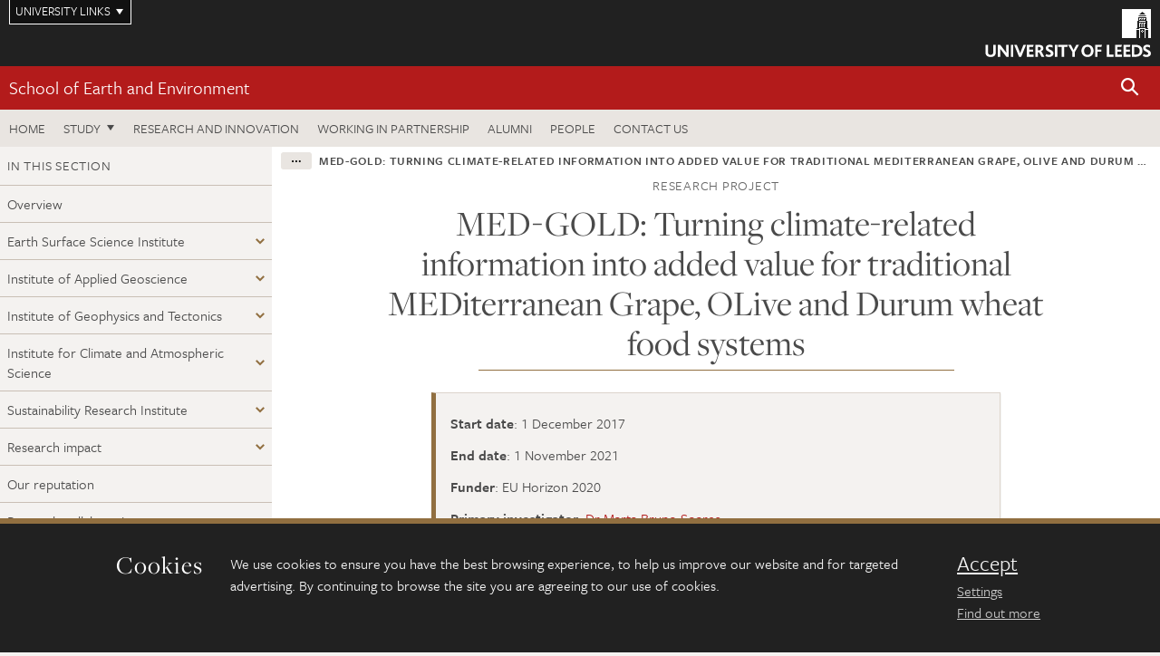

--- FILE ---
content_type: text/html; charset=UTF-8
request_url: https://environment.leeds.ac.uk/see-research-innovation/dir-record/research-projects/1224/med-gold-turning-climate-related-information-into-added-value-for-traditional-mediterranean-grape-olive-and-durum-wheat-food-systems
body_size: 7655
content:
<!DOCTYPE html>
<!--[if IE 8]><html class="no-js lt-ie9" lang="en"><![endif]-->
<!--[if IE 9]><html class="no-js ie9" lang="en"><![endif]-->
<!--[if gt IE 8]><!-->
<html class="no-js" lang="en"><!--<![endif]-->
    <head>
    <meta charset="utf-8">
<meta http-equiv="X-UA-Compatible" content="IE=edge">
<!-- Remove auto number linking-->
<meta name="format-detection" content="telephone=no">
<meta name="viewport" content="width=device-width, initial-scale=1">
<meta name="generator" content="http://www.jadu.co.uk" />
<meta name="robots" content="index,follow" />
<meta name="revisit-after" content="2 days" />
<meta name="author" content="Faculty of Environment" />
<meta name="publisher" content="University of Leeds" />
<link rel="canonical" href="https://environment.leeds.ac.uk/see-research-innovation/dir-record/research-projects/1224/med-gold-turning-climate-related-information-into-added-value-for-traditional-mediterranean-grape-olive-and-durum-wheat-food-systems" />


<link rel="schema.dcterms" href="https://purl.org/dc/terms/" />
<meta name="dcterms.creator" content="Katie Dalby" lang="en" />
<meta name="dcterms.created" content="2019-02-19" lang="en" />
<meta name="dcterms.modified" content="2019-02-22" lang="en" />
<meta name="dcterms.description" content="MED-GOLD: Turning climate-related information into added value for traditional MEDiterranean Grape, OLive and Durum wheat food systems" lang="en" />
<meta name="dcterms.format" content="text/html" lang="en" />
<meta name="dcterms.identifier" content="https://environment.leeds.ac.uk/see-research-innovation/dir-record/research-projects/1224/med-gold-turning-climate-related-information-into-added-value-for-traditional-mediterranean-grape-olive-and-durum-wheat-food-systems" lang="en" />
<meta name="dcterms.language" content="en" />
<meta name="dcterms.publisher" content="University of Leeds" lang="en" />
<meta name="dcterms.rights" content="Copyright University of Leeds" lang="en" />
<meta name="dcterms.coverage" content="UK" lang="en" />
<meta name="dcterms.title" content="MED-GOLD: Turning climate-related information into added value for traditional MEDiterranean Grape, OLive and Durum wheat food systems" lang="en" />
<meta name="Description" content="MED-GOLD: Turning climate-related information into added value for traditional MEDiterranean Grape, OLive and Durum wheat food systems" />
<meta name="twitter:card" content="summary" />
<meta name="twitter:title" content="MED-GOLD: Turning climate-related information into added value for traditional MEDiterranean Grape, OLive and Durum wheat food systems" />
<meta name="twitter:description" content="" />
<meta name="twitter:image" content="" />
<meta name="twitter:url" content="https://environment.leeds.ac.uk/see-research-innovation/dir-record/research-projects/1224/med-gold-turning-climate-related-information-into-added-value-for-traditional-mediterranean-grape-olive-and-durum-wheat-food-systems" />
<meta property="og:title" content="MED-GOLD: Turning climate-related information into added value for traditional MEDiterranean Grape, OLive and Durum wheat food systems" />
<meta property="og:type" content="website" />
<meta property="og:description" content="" />
<meta property="og:url" content="https://environment.leeds.ac.uk/see-research-innovation/dir-record/research-projects/1224/med-gold-turning-climate-related-information-into-added-value-for-traditional-mediterranean-grape-olive-and-durum-wheat-food-systems" />
<meta property="og:image" content="" />





<meta name="dirID" content="16"/>

<meta name="directoryEntryID" content="1224"/>




<!-- Google Tag Manager Husam -->
<script>(function(w,d,s,l,i){w[l]=w[l]||[];w[l].push({'gtm.start':
new Date().getTime(),event:'gtm.js'});var f=d.getElementsByTagName(s)[0],
j=d.createElement(s),dl=l!='dataLayer'?'&l='+l:'';j.async=true;j.src=
'https://www.googletagmanager.com/gtm.js?id='+i+dl;f.parentNode.insertBefore(j,f);
})(window,document,'script','dataLayer','GTM-WJPZM2T');</script>
<!-- End Google Tag Manager -->

<title>    MED-GOLD: Turning climate-related information into added value for traditional MEDiterranean Grape, OLive and Durum wheat food systems | School of Earth and Environment | University of Leeds
</title>

<link rel="stylesheet" href="https://use.typekit.net/yos6uow.css">

<!-- Include JS -->
<script src="https://jaducdn.leeds.ac.uk/themes/default/assets/dist/modernizr-custom.js?version=1ca6be4553fdbec3ff48ea961ec12a9f"></script>

<!-- Include Favicon -->
<link rel="icon" type="image/x-icon" href="https://jaducdn.leeds.ac.uk/themes/default/assets/dist/img/favicon.ico" />

<link href="https://jaducdn.leeds.ac.uk/themes/default/assets/dist/theme-default/bootstrap.min.css?version=1ca6be4553fdbec3ff48ea961ec12a9f" rel="stylesheet" type='text/css' media="screen">
<link href="https://jaducdn.leeds.ac.uk/themes/default/assets/dist/theme-default/toolkit.min.css?version=1ca6be4553fdbec3ff48ea961ec12a9f" rel="stylesheet" type='text/css' media="screen">
<link href="https://jaducdn.leeds.ac.uk/themes/default/assets/dist/theme-default/cookies.min.css?version=1ca6be4553fdbec3ff48ea961ec12a9f" rel="stylesheet" type='text/css' media="screen">
<link href="https://jaducdn.leeds.ac.uk/themes/default/assets/dist/theme-default/print.min.css?version=1ca6be4553fdbec3ff48ea961ec12a9f'" rel="stylesheet" media="print">
        </head>
    <body class="environment">
<!-- Google Tag Manager (noscript) -->
<noscript><iframe src="https://www.googletagmanager.com/ns.html?id=GTM-WJPZM2T"
height="0" width="0" style="display:none;visibility:hidden"></iframe></noscript>
<!-- End Google Tag Manager (noscript) -->
        <div id="site-container" class="site-container-md">
            <a id="skip-main" href="#main" rel="nofollow">Skip to main content</a>
<div class="quicklinks-outer">

    <div class="masthead-links">
        <button class="masthead-link masthead-link-quicklinks js-quicklinks-toggle" data-toggle="collapse" data-target="#quicklinks" aria-label="Open University quicklinks menu">University links</button>
    </div>   

    <nav id="quicklinks" class="quicklinks collapse" role="navigation">         
        <div class="wrapper-relative">
            <div class="quicklinks-inner">                    
                <div class="tk-row">
                    <div class="col-sm-6 col-md-3">
                                                                                                        <ul class="quicklinks-list">
                                <li class="title">For staff</li>
                                                                    <li><a href="https://forstaff.leeds.ac.uk/forstaff/homepage/375/services">A-Z Services</a></li>
                                                                    <li><a href="https://forstaff.leeds.ac.uk/">For Staff</a></li>
                                                                    <li><a href="https://ses.leeds.ac.uk/">Student Education Service</a></li>
                                                            </ul>
                                                                                                                                        <ul class="quicklinks-list">
                                <li class="title">For students</li>
                                                                    <li><a href="https://students.leeds.ac.uk/">Students</a></li>
                                                                    <li><a href="https://minerva.leeds.ac.uk/">Minerva</a></li>
                                                                    <li><a href="https://it.leeds.ac.uk/mobileapps">Mobile apps</a></li>
                                                            </ul>
                                                                                        </div><div class="col-sm-6 col-md-3">
                                                                                                            <ul class="quicklinks-list">
                                <li class="title">Faculties</li>
                                                                    <li><a href="https://ahc.leeds.ac.uk/">Faculty of Arts, Humanities and Cultures</a></li>
                                                                    <li><a href="https://biologicalsciences.leeds.ac.uk/">Faculty of Biological Sciences</a></li>
                                                                    <li><a href="https://business.leeds.ac.uk/">Faculty of Business</a></li>
                                                                    <li><a href="https://eps.leeds.ac.uk">Faculty of Engineering and Physical Sciences</a></li>
                                                                    <li><a href="https://environment.leeds.ac.uk/">Faculty of Environment</a></li>
                                                                    <li><a href="https://medicinehealth.leeds.ac.uk/">Faculty of Medicine and Health</a></li>
                                                                    <li><a href="https://essl.leeds.ac.uk/">Faculty of Social Sciences</a></li>
                                                                    <li><a href="https://www.leeds.ac.uk/language-centre">Language Centre</a></li>
                                                                    <li><a href="https://www.leeds.ac.uk/lifelong-learning">Lifelong Learning Centre</a></li>
                                                            </ul>
                                                                                        </div><div class="col-sm-6 col-md-3">
                                                                                                            <ul class="quicklinks-list">
                                <li class="title">Other</li>
                                                                    <li><a href="http://www.leeds.ac.uk/staffaz">A-Z Staff</a></li>
                                                                    <li><a href="https://www.leeds.ac.uk/alumni">Alumni</a></li>
                                                                    <li><a href="https://www.leeds.ac.uk/campusmap">Campus map</a></li>
                                                                    <li><a href="http://www.leeds.ac.uk/contact">Contact us</a></li>
                                                                    <li><a href="https://it.leeds.ac.uk/it">IT</a></li>
                                                                    <li><a href="https://www.leeds.ac.uk/university-jobs">Jobs</a></li>
                                                                    <li><a href="https://www.luu.org.uk/">Leeds University Union</a></li>
                                                                    <li><a href="https://library.leeds.ac.uk/">Library</a></li>
                                                            </ul>
                                                                                        </div><div class="col-sm-6 col-md-3">
                                                                                                            <ul class="quicklinks-list">
                                <li class="title">Follow us</li>
                                                                    <li><a href="https://www.facebook.com/universityofleeds">Facebook</a></li>
                                                                    <li><a href="https://instagram.com/universityofleeds/">Instagram</a></li>
                                                                    <li><a href="https://www.linkedin.com/edu/university-of-leeds-12706">LinkedIn</a></li>
                                                                    <li><a href="https://medium.com/university-of-leeds">Medium</a></li>
                                                                    <li><a href="https://theconversation.com/institutions/university-of-leeds-1122">The Conversation</a></li>
                                                                    <li><a href="https://bsky.app/profile/universityofleeds.bsky.social">Bluesky</a></li>
                                                                    <li><a href="https://www.weibo.com/leedsuniversityuk">Weibo</a></li>
                                                                    <li><a href="https://www.youtube.com/universityofleeds">YouTube</a></li>
                                                            </ul>
                                                                                        </div><div class="col-sm-6 col-md-3">
                                                                        </div>      
                </div>
            </div>
            <div class="quicklinks-close">
                <button class="icon-font btn-icon js-quicklinks-close" data-toggle="collapse" data-target="#quicklinks">
                    <span class="tk-icon-close" aria-hidden="true"></span>                            
                    <span class="icon-font-text">Close quicklinks</span>
                </button>
            </div>
        </div>
    </nav>

</div>
<!-- $MASTHEAD-->
<header id="masthead" class="masthead" role="banner">

    <div class="navicon">
        <button class="btn-icon" data-state="body-state" data-class="state-navicon-active">Menu</button>
    </div>

    <div class="logo">
                <a class="logo-full" title="University of Leeds homepage" href="//www.leeds.ac.uk/">
            <img class="js-png-svg-uri" data-uri="https://jaducdn.leeds.ac.uk/themes/default/assets/dist/img/uol-logo.svg" src="https://jaducdn.leeds.ac.uk/themes/default/assets/dist/img/uol-logo.png" alt="University of Leeds logo">
        </a>

        <a class="logo-mark" title="University of Leeds homepage" href="//www.leeds.ac.uk/">
            <img class="js-png-svg-uri" data-uri="https://jaducdn.leeds.ac.uk/themes/default/assets/dist/img/uol-logo-mark.svg" src="https://jaducdn.leeds.ac.uk/themes/default/assets/dist/img/uol-logo-mark.png" alt="University of Leeds logo">
        </a>
    </div>

</header>
<!-- /$MASTHEAD-->
<!-- $SITESEARCH-->
<div id="sitesearch" class="site-search collapse">
    <div class="wrapper-pd-xxs">
        <form class="site-search-inner" action="https://environment.leeds.ac.uk/site/custom_scripts/search-results.php" role="search">
            <input id="cid" name="cid" type="hidden" value="10">
            <label class="sr-only" for="searchInput">Search</label>
            <input id="searchInput" class="site-search-input" type="search" name="query" placeholder="Search" autocomplete="off">

            <label class="sr-only" for="searchOption">Destination</label>

            <select id="searchOption" class="site-search-select js-action-toggle" name="searchOption">

                <option value="searchSite" selected data-action="https://environment.leeds.ac.uk/site/custom_scripts/search-results.php">Faculty of Environment site</option>
                <option value="searchAll" data-action="https://environment.leeds.ac.uk/site/custom_scripts/search-results.php">All leeds.ac.uk sites</option>

                <!--<optgroup label="Toolkit courses">
                    <option value="UG" data-action="https://courses.leeds.ac.uk/course-search">Undergraduate</option>
                    <option value="PGT" data-action="https://courses.leeds.ac.uk/course-search">Postgraduate taught</option>
                    <option value="PGR" data-action="https://courses.leeds.ac.uk/course-search">Postgraduate research</option>
                </optgroup>-->

            </select>

            <input class="site-search-submit btn btn-primary" type="submit" value="Search">
        </form>
    </div>
</div>
<!-- /$SITESEARCH-->
<div id="quicksearch" class="wrapper-lg wrapper-pd wrapper-relative">
    <div class="quick-search">

    </div>
</div><!-- $LOCALHEADER-->
<div class="local-header">
    <div class="wrapper-pd-xs">
        <div class="local-header-inner">
            <div class="local-header-title" role="navigation" aria-label="Home page link">

                                                                                                
                                    <a href="//environment.leeds.ac.uk/see">School of Earth and Environment</a>
                            </div>
            <div class="local-header-search">
                            <button class="icon-font sm-toggle-search btn-icon js-site-search-toggle" data-toggle="collapse" data-target="#sitesearch" role="button" aria-label="Open site search">
                    <span class="site-search-btn" aria-hidden="true"></span>
                    <span class="icon-font-text">Search</span>
                </button>
            </div>
        </div>
    </div>
</div>
<!-- /$LOCALHEADER-->
<nav id="tk-nav-priority" class="tk-nav tk-nav-priority" role="navigation">
    <div class="wrapper-relative">
        <div class="tk-nav-header">
            <button class="btn-icon btn-menu" data-state="body-state" data-class="state-navicon-active">Close</button>
        </div>
        <div class="tk-nav-inner">
          <ul class="tk-nav-list tk-nav-list-primary">

                                                    <li><a href="//environment.leeds.ac.uk/see">Home</a></li>
                

                
                                                                                                                                        
                                                                <li class="tk-nav-dropdown tk-nav-dropdown--items-3">
                            <a href="#drop_01" rel="nofollow">Study</a>
                                                <ul id="drop_01">
                                                                                                            <li><a href="//environment.leeds.ac.uk/see-undergraduate">Undergraduate</a></li>
                                                                            <li><a href="//environment.leeds.ac.uk/see-masters">Masters</a></li>
                                                                            <li><a href="//environment.leeds.ac.uk/see-research-degrees">Research degrees</a></li>
                                                                                                                                                                                                            </ul>
                        </li>

                                                                
                                                        <li><a href="https://environment.leeds.ac.uk/see-research-innovation">Research and innovation</a></li>
                                        <li><a href="https://environment.leeds.ac.uk/see-partnership">Working in partnership</a></li>
                                        <li><a href="https://environment.leeds.ac.uk/see-alumni">Alumni</a></li>
                                        <li><a href="https://environment.leeds.ac.uk/see/stafflist">People</a></li>
                                        <li><a href="https://environment.leeds.ac.uk/see/doc/contact-us">Contact us</a></li>
                            </ul>
        </div>
    </div>
</nav>
            <main id="main" class="main" role="main">
                <div>
                                        
     <div class="column-container column-container-fw">
        <aside class="column-container-secondary" role="complementary">
    <button class="sidebar-button js-sidebar-trigger">In this section: Research and innovation</button>	   	
    <div class="sidebar-container sidebar-container-fw">

        <h4 class="sidebar-heading heading-related">In this section</h4>

        <ul id="sidebarNav" class="sidebar-nav sidebar-nav-fw">
            <li><a href="//environment.leeds.ac.uk/see-research-innovation">Overview</a></li>
<li class="dropdown">
<a href="//environment.leeds.ac.uk/earth-surface-science-institute#105" rel="nofollow">Earth Surface Science Institute</a>
<ul id="105">
<li><a href="//environment.leeds.ac.uk/earth-surface-science-institute">Overview</a></li>
<li>
<a href="//environment.leeds.ac.uk/earth-surface-science-institute/doc/palaeoleeds">Palaeo@Leeds</a></li>
<li>
<a href="//environment.leeds.ac.uk/earth-surface-science-institute/doc/cohen-research-group">Cohen Geochemistry</a></li>
</ul>
</li>
<li class="dropdown">
<a href="//environment.leeds.ac.uk/institute-applied-geoscience#112" rel="nofollow">Institute of Applied Geoscience</a>
<ul id="112">
<li><a href="//environment.leeds.ac.uk/institute-applied-geoscience">Overview</a></li>
<li>
<a href="//environment.leeds.ac.uk/institute-applied-geoscience/doc/applied-geophysics-1">Applied Geophysics</a></li>
<li>
<a href="//environment.leeds.ac.uk/institute-applied-geoscience/doc/petrophysics-geomechanics-2">Petrophysics and Geomechanics</a></li>
<li>
<a href="//environment.leeds.ac.uk/institute-applied-geoscience/doc/ores-mineralization-1">Ores and Mineralization</a></li>
<li>
<a href="//environment.leeds.ac.uk/institute-applied-geoscience/doc/sedimentology-1">Sedimentology</a></li>
<li>
<a href="//environment.leeds.ac.uk/institute-applied-geoscience/doc/basin-structure-1">Basin Structure</a></li>
<li>
<a href="//environment.leeds.ac.uk/institute-applied-geoscience/doc/rock-mechanics-engineering-geology-hydrogeology-1">Rock Mechanics, Engineering Geology and Hydrogeology</a></li>
<li>
<a href="//environment.leeds.ac.uk/institute-applied-geoscience/doc/planetary-exploration-1">Planetary Exploration</a></li>
</ul>
</li>
<li class="dropdown">
<a href="//environment.leeds.ac.uk/institute-geophysics-tectonics#118" rel="nofollow">Institute of Geophysics and Tectonics</a>
<ul id="118">
<li><a href="//environment.leeds.ac.uk/institute-geophysics-tectonics">Overview</a></li>
<li>
<a href="//environment.leeds.ac.uk/institute-geophysics-tectonics/doc/volcanology">Volcanology</a></li>
<li>
<a href="//environment.leeds.ac.uk/institute-geophysics-tectonics/doc/rocks-melts-fluids-1">Rocks, Melts and Fluids</a></li>
<li>
<a href="//environment.leeds.ac.uk/institute-geophysics-tectonics/doc/geodynamics-tectonics-1">Geodynamics and Tectonics</a></li>
<li>
<a href="//environment.leeds.ac.uk/institute-geophysics-tectonics/doc/deep-earth">Deep Earth</a></li>
<li>
<a href="//environment.leeds.ac.uk/institute-geophysics-tectonics/doc/planetary-exploration-1">Planetary Exploration</a></li>
</ul>
</li>
<li class="dropdown">
<a href="//environment.leeds.ac.uk/institute-climate-atmospheric-science#108" rel="nofollow">Institute for Climate and Atmospheric Science</a>
<ul id="108">
<li><a href="//environment.leeds.ac.uk/institute-climate-atmospheric-science">Overview</a></li>
<li class="dropdown">
<a href="//environment.leeds.ac.uk/atmospheric-chemistry-aerosols#110" rel="nofollow">Atmospheric Chemistry and Aerosols</a>
<ul id="110">
<li><a href="//environment.leeds.ac.uk/atmospheric-chemistry-aerosols">Overview</a></li>
<li>
<a href="//environment.leeds.ac.uk/atmospheric-chemistry-aerosols/doc/ice-nucleation">Ice Nucleation</a></li>
<li>
<a href="//environment.leeds.ac.uk/atmospheric-chemistry-aerosols/doc/aerosols-clouds">Aerosols and Clouds</a></li>
<li>
<a href="//environment.leeds.ac.uk/atmospheric-chemistry-aerosols/doc/atmospheric-chemistry">Atmospheric Chemistry</a></li>
<li>
<a href="//environment.leeds.ac.uk/atmospheric-chemistry-aerosols/doc/aerosols-climate">Aerosols and Climate</a></li>
</ul>
</li>
<li class="dropdown">
<a href="//environment.leeds.ac.uk/dynamics-clouds#212" rel="nofollow">Dynamics and Clouds</a>
<ul id="212">
<li>
<a href="//environment.leeds.ac.uk/dynamics-clouds/doc/dust-storms">Dust Storms</a></li>
<li>
<a href="//environment.leeds.ac.uk/dynamics-clouds/doc/air-sea-interaction">Air-Sea Interaction</a></li>
<li>
<a href="//environment.leeds.ac.uk/dynamics-clouds/doc/mountain-weather-climate">Mountain Weather and Climate</a></li>
<li>
<a href="//environment.leeds.ac.uk/dynamics-clouds/doc/thunderstorms-precipitation">Thunderstorms and Precipitation</a></li>
<li>
<a href="//environment.leeds.ac.uk/dynamics-clouds/doc/weather-systems">Weather Systems</a></li>
</ul>
</li>
<li class="dropdown">
<a href="//environment.leeds.ac.uk/land-atmosphere-biosphere#214" rel="nofollow">Land-Atmosphere-Biosphere</a>
<ul id="214">
<li>
<a href="//environment.leeds.ac.uk/land-atmosphere-biosphere/doc/biosphere-processes">Biosphere Processes and Climate</a></li>
<li>
<a href="//environment.leeds.ac.uk/land-atmosphere-biosphere/doc/climate-impacts">Climate Impacts</a></li>
</ul>
</li>
<li class="dropdown">
<a href="//environment.leeds.ac.uk/physical-climate-cryosphere#213" rel="nofollow">Physical Climate and Cryosphere</a>
<ul id="213">
<li>
<a href="//environment.leeds.ac.uk/physical-climate-cryosphere/doc/polar-observations">Polar Observations</a></li>
<li>
<a href="//environment.leeds.ac.uk/physical-climate-cryosphere/doc/palaeoclimate">Palaeoclimate</a></li>
<li>
<a href="//environment.leeds.ac.uk/physical-climate-cryosphere/doc/physical-climate-change">Physical Climate Change</a></li>
</ul>
</li>
<li>
<a href="//environment.leeds.ac.uk/institute-climate-atmospheric-science/doc/facilities-expertise">Facilities and expertise</a></li>
</ul>
</li>
<li class="dropdown">
<a href="//environment.leeds.ac.uk/sustainability-research-institute#123" rel="nofollow">Sustainability Research Institute</a>
<ul id="123">
<li><a href="//environment.leeds.ac.uk/sustainability-research-institute">Overview</a></li>
<li>
<a href="//environment.leeds.ac.uk/sustainability-research-institute/doc/economics-policy-sustainability-1">Economics and Policy for Sustainability</a></li>
<li>
<a href="//environment.leeds.ac.uk/sustainability-research-institute/doc/social-political-dimensions-sustainability-1">Social and Political Dimensions of Sustainability</a></li>
<li>
<a href="//environment.leeds.ac.uk/sustainability-research-institute/doc/business-organisations-sustainable-societies-1">Business and Organisations for Sustainable Societies</a></li>
<li>
<a href="//environment.leeds.ac.uk/sustainability-research-institute/doc/energy-climate-change-mitigation-1">Energy and Climate Change Mitigation</a></li>
<li>
<a href="//environment.leeds.ac.uk/sustainability-research-institute/doc/partners-funders">Partners and funders</a></li>
<li>
<a href="//environment.leeds.ac.uk/sustainability-research-institute/doc/climate-change-adaptation-vulnerability-services">Climate change adaptation, vulnerability and services</a></li>
<li>
<a href="//environment.leeds.ac.uk/sustainability-research-institute/doc/land-life">Life and Land</a></li>
<li>
<a href="//environment.leeds.ac.uk/sustainability-research-institute/doc/teaching-scholarship">Teaching and Scholarship</a></li>
<li>
<a href="//environment.leeds.ac.uk/sustainability-research-institute/doc/sustainable-food-systems-3">Sustainable Food Systems</a></li>
</ul>
</li>
<li class="dropdown">
<a href="//environment.leeds.ac.uk/icas-research-impact#177" rel="nofollow">Research impact</a>
<ul id="177">
<li>
<a href="//environment.leeds.ac.uk/icas-research-impact/doc/pcan">Tackling climate change through place-based action</a></li>
<li>
<a href="//environment.leeds.ac.uk/icas-research-impact/doc/empowering-retailers-consumers-make-sustainable-choices">Empowering retailers and consumers to make sustainable choices</a></li>
<li>
<a href="//environment.leeds.ac.uk/icas-research-impact/doc/pioneering-use-satellite-technology-hazard-response-ground-stability-monitoring">Pioneering the use of satellite technology in hazard response and ground stability monitoring</a></li>
<li>
<a href="//environment.leeds.ac.uk/icas-research-impact/doc/storm-chasers-making-life-saving-forecasts">The storm chasers making life-saving forecasts</a></li>
</ul>
</li>
<li>
<a href="//environment.leeds.ac.uk/see-research-innovation/doc/reputation">Our reputation</a></li>
<li>
<a href="//environment.leeds.ac.uk/see-research-innovation/doc/research-collaboration-1">Research collaboration</a></li>
<li>
<a href="//environment.leeds.ac.uk/see-research-innovation/doc/ncas-research-centre-leeds">NCAS Research Centre at Leeds</a></li>
<li>
<a href="//environment.leeds.ac.uk/see-research-innovation/doc/research-themes-1">Research themes</a></li>

        </ul>
                                                <ul class="sidebar-cta">
                                            <li><a href="http://environment.leeds.ac.uk/see/dir/facilities-environment"><span class="tk-icon-star"></span>Access our facilities</a></li>
                                            <li><a href="http://environment.leeds.ac.uk/see-research-degrees"><span class="tk-icon-triangle-right"></span>Research degrees</a></li>
                                            <li><a href="http://environment.leeds.ac.uk/news?categoryID=10&additionalCategoryIDs="><span class="tk-icon-star"></span>Research news</a></li>
                                    </ul>
            </div>
</aside>        <div class="column-container-primary">

            <div class="wrapper-pd-xs">
    <div class="breadcrumb-responsive">
        <ol class="breadcrumb">
                                                                      <li><a href="//environment.leeds.ac.uk">Faculty of Environment</a></li>
                                                                                                          <li><a href="//environment.leeds.ac.uk/see">School of Earth and Environment</a></li>
                                                                                                          <li><a href="//environment.leeds.ac.uk/see-research-innovation">Research and innovation</a></li>
                                                                                                          <li><a href="//environment.leeds.ac.uk/see-research-innovation/dir/research-projects">Research projects</a></li>
                                                                              <li class="active">MED-GOLD: Turning climate-related information into added value for traditional MEDiterranean Grape, OLive and Durum wheat food systems</li>
                                    </ol>
    </div>
</div>
            <header class="wrapper-sm wrapper-pd-md">
                <h2 class="heading-related text-center">Research project</h2>
                <h1 class="heading-underline h1-sm">MED-GOLD: Turning climate-related information into added value for traditional MEDiterranean Grape, OLive and Durum wheat food systems</h1>
            </header>
            <!--/ .page-header-alt -->
            <div class="wrapper-xs wrapper-pd">
                                    <div class="island island-featured">
                        <ul class="list-facts">
                            
                                
                                                                                                                                                                                        <li><strong>Start date</strong>: 1 December 2017</li>
                                                                    
                            
                                
                                                                                                                                                                                        <li><strong>End date</strong>: 1 November 2021</li>
                                                                    
                            
                                
                                                                                                                                                <li><strong>Funder</strong>: EU Horizon 2020</li>
                                                                    
                            
                                
                                                                    <li><strong>Primary investigator</strong>: <a href="https://environment.leeds.ac.uk/see/staff/1182/dr-marta-bruno-soares">Dr Marta Bruno Soares</a></li>

                                
                            
                                
                                                                    <li><strong>Co-investigators</strong>:
                                                                            <a href="https://environment.leeds.ac.uk/see/staff/1234/professor-suraje-dessai">Professor Suraje Dessai</a>                                                                        </li>

                                
                                                    </ul>
                    </div>
                
                                    <div class="cms">
                                                    
                                                             <p>This project will develop novel pilot climate services focusing on three staples of the Mediterranean food system: grape, olive and durum wheat. The long-term objective of MED-GOLD is to make European agriculture and food systems more resilient, sustainable and efficient in the face of climate change, by using climate services to minimise climate driven risks/costs and seize opportunities for added value.</p>

                                                                                <h3>Project website</h3>
                                                            <p><a href="https://www.med-gold.eu/">https://www.med-gold.eu/</a></p>
                                                                        </div>
                <!-- ./cms -->
                            </div>

        </div>
    </div>

                </div>
            </main>
            <div class="back-top">
    <a data-toggle="scroll" href="#site-container" rel="nofollow">Back to top</a>
</div>                
            <footer class="site-footer" role="contentinfo">
    <div class="site-footer-upper">
        <div class="wrapper-pd">
            <div class="site-footer-upper-logos">
                                                                                                                                                                                                                                                                                                                                                                                                                    <a href="https://equality.leeds.ac.uk/governance_strategy_policy/athena-swan/" title="Visit Athena SWAN Silver award"><img src="//environment.leeds.ac.uk/images/resized/96x60-0-0-1-80-athena_swan_176_110.jpg" alt="Athena SWAN silver award"></a>                                                                                                                                                                                                                                                                                                                                                                                                                    <a href="https://www.queensanniversaryprizes.org.uk/prize-winners/" title="Visit Queen&#039;s anniversary prize"><img src="//environment.leeds.ac.uk/images/resized/96x60-0-0-1-80-Untitled_design___2021_12_10T145526.649.jpg" alt="Queen's anniversary prize"></a>                                                                                                                                                                                                                                                                                                                                                                                                                    <a href="https://russellgroup.ac.uk/about/our-universities/" title="Visit Russell Group"><img src="//environment.leeds.ac.uk/images/resized/95x60-0-0-1-80-Russell_Group_logo.jpeg" alt="Russell group logo"></a>                            </div>
            <div class="footer-social">
                                    <h2 class="hide-accessible">Social media links</h2>
                                            <a href="https://www.facebook.com/SchoolofEarthandEnvironment/" title="Go to Facebook page"><span class="icon-font-text">Facebook</span><span class="tk-icon tk-icon-social-facebook"></span></a>                    
                                            <a href="https://www.instagram.com/earthandenvironmentleeds/" title="Go to Instagram page"><span class="icon-font-text">Instagram</span><span class="tk-icon tk-icon-social-instagram"></span></a>                    
                                            <a href="https://www.weibo.com/leedsuniversityuk" title="Go to Weibo page"><span class="icon-font-text">Weibo</span><span class="tk-icon tk-icon-social-weibo"></span></a>                    
                                            <a href="https://www.youtube.com/user/universityofleedsuk" title="Go to YouTube page"><span class="icon-font-text">YouTube</span><span class="tk-icon tk-icon-social-youtube"></span></a>                    
                                                </div>
        </div>
    </div>
    
    <div class="site-footer-middle p-t-md p-b-md">
        <div class="wrapper-pd">
            <nav role="navigation">
                <div class="tk-row">
                     <div class="col-sm-6 col-md-3">
                                                                                                        <ul class="quicklinks-list">
                                <li class="title">Faculty of Environment</li>
                                                                    <li><a href="https://environment.leeds.ac.uk">Faculty of Environment</a></li>
                                                                    <li><a href="https://environment.leeds.ac.uk/see">School of Earth and Environment</a></li>
                                                                    <li><a href="https://environment.leeds.ac.uk/food-nutrition">School of Food Science and Nutrition</a></li>
                                                                    <li><a href="https://environment.leeds.ac.uk/geography">School of Geography</a></li>
                                                                    <li><a href="https://environment.leeds.ac.uk/transport">Institute for Transport Studies</a></li>
                                                            </ul>
                                                                                                                                        <ul class="quicklinks-list">
                                <li class="title">Quicklinks</li>
                                                                    <li><a href="https://courses.leeds.ac.uk/">Courses</a></li>
                                                                    <li><a href="https://environment.leeds.ac.uk/faculty/doc/equality-inclusion-1">Equality and inclusion</a></li>
                                                            </ul>
                                                                                        </div><div class="col-sm-6 col-md-3">
                                                                                                            <ul class="quicklinks-list">
                                <li class="title">For staff</li>
                                                                    <li><a href="https://forstaff.leeds.ac.uk/forstaff/homepage/375/services">A-Z Services</a></li>
                                                                    <li><a href="https://forstaff.leeds.ac.uk/">For Staff</a></li>
                                                                    <li><a href="https://environment.leeds.ac.uk/faculty/doc/intranet-links">Intranet</a></li>
                                                            </ul>
                                                                                                                                        <ul class="quicklinks-list">
                                <li class="title">For students</li>
                                                                    <li><a href="https://students.leeds.ac.uk/">Students</a></li>
                                                                    <li><a href="https://minerva.leeds.ac.uk">Minerva</a></li>
                                                            </ul>
                                                                                        </div><div class="col-sm-6 col-md-3">
                                                                                                            <ul class="quicklinks-list">
                                <li class="title">University links</li>
                                                                    <li><a href="https://www.leeds.ac.uk/alumni">Alumni</a></li>
                                                                    <li><a href="https://www.leeds.ac.uk/campusmap">Campus map</a></li>
                                                                    <li><a href="https://www.leeds.ac.uk/about/doc/find-us">Find us</a></li>
                                                                    <li><a href="https://www.leeds.ac.uk/university-jobs">Jobs</a></li>
                                                                    <li><a href="https://www.leeds.ac.uk/term-dates">Term dates</a></li>
                                                                    <li><a href="https://sustainability.leeds.ac.uk/">Sustainability</a></li>
                                                            </ul>
                                                                                        </div><div class="col-sm-6 col-md-3">
                                                                            <!-- <ul class="quicklinks-list">
                            <li class="title">Site map</li>
                            <li><a href="//environment.leeds.ac.uk/news/">News</a></li>
                            <li><a href="//environment.leeds.ac.uk/events/">Events</a></li>    
                            <li><a href="//environment.leeds.ac.uk/student-and-alumni-profiles/">Student and alumni profile</a></li>
                            <li><a href="//environment.leeds.ac.uk/short-courses/">Short courses</a></li>    
                            <li><a href="//environment.leeds.ac.uk/scholarships/">Scholarships</a></li>
                            <li><a href="//environment.leeds.ac.uk/stafflist/">Staff list</a></li>
                        </ul> -->
                    </div>
                </div>
            </nav>
        </div>
    </div>

    <div class="site-footer-lower">
        <div class="wrapper-pd">
            <nav role="navigation">
                <ul class="nav">
                    <li>&copy; 2026 University of Leeds, Leeds, LS2 9JT</li>
                    <li><a href="//www.leeds.ac.uk/termsandconditions">Terms and conditions</a></li>
                    <li><a href="//www.leeds.ac.uk/accessibility">Accessibility</a></li>
                    <li><a href="//environment.leeds.ac.uk/privacy">Privacy and cookies</a></li>
                    <li><a href="//www.leeds.ac.uk/foi">Freedom of information</a></li>
                </ul>
            </nav>
        </div>
    </div>
</footer>

        </div><!-- /$SITE-CONTAINER-->

        <script>var GALAXY_SHORTCUT = "/environment";var PROTOCOL = "https://";var DOMAIN = "environment.leeds.ac.uk";var SECURE_SERVER = "https://production2.leeds.ac.uk/environment";var SECURE_JADU_PATH = "https://production2.leeds.ac.uk/environment/jadu";var USE_TAXONOMY = "";var ASSIGN_ADMINISTRATOR_VIEW = "false";var TAXONOMY_NAME = "IPSV";var BESPOKE_CATEGORY_LIST_NAME = "GalaxiesCL";var is_IIS = "";var PHOTON_ENABLED = "";var EDITOR_IMAGE_PASTE = "1";var LOCAL_FE_DOMAIN = "environment.leeds.ac.uk";var SECURE_BLOG_PATH = "";var DATE_INPUT_DAY_MONTH_ORDER = "";var LOCAL_DOMAINS = new Array();LOCAL_DOMAINS[0] = "production2.leeds.ac.uk/environment";</script><script>
            var AJAX_NEWS_EVENTS = "/site/ajax/ajax-news-events.php";
            var AJAX_RES_OPPS = "/site/custom_scripts/research-opportunities-index.php";
            var SEARCH_RESULTS = "/site/custom_scripts/search-results.php";</script>

<script src="https://code.jquery.com/jquery-3.7.1.min.js"></script>
<script src="https://jaducdn.leeds.ac.uk/themes/default/assets/dist/script.min.js?version=1ca6be4553fdbec3ff48ea961ec12a9f"></script>
<script src="https://jaducdn.leeds.ac.uk/themes/default/assets/jadu/dev.min.js?version=1ca6be4553fdbec3ff48ea961ec12a9f"></script>
        <script src="https://jaducdn.leeds.ac.uk/themes/default/assets/dist/cookies.min.js?version=1ca6be4553fdbec3ff48ea961ec12a9f"></script>
<script>
    if(typeof cookieConsent !== "undefined"){
        //Cookies compliance
        cookieConsent.init({
            url: '//environment.leeds.ac.uk/privacy/',
            google: true,
            facebook: true
        });
    }
</script>
        
            </body>
</html>
